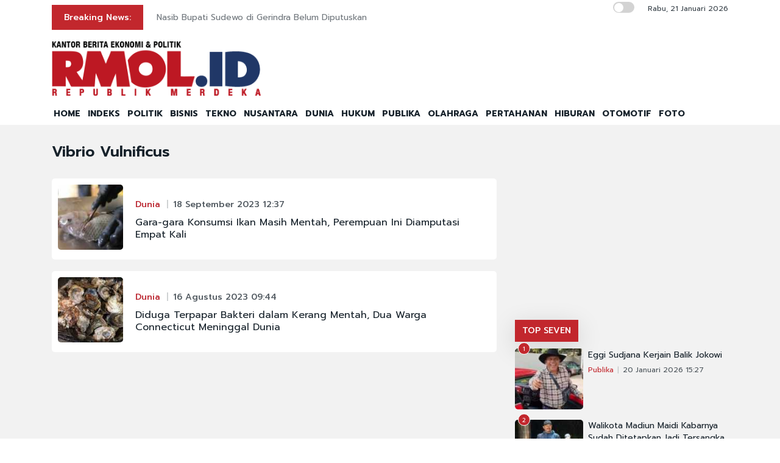

--- FILE ---
content_type: text/html; charset=UTF-8
request_url: https://rmol.id/tag/Vibrio+Vulnificus
body_size: 9071
content:
<!DOCTYPE html>
<html lang="id-ID">

<head>
	<title>Berita Vibrio Vulnificus Terkini dan Terlengkap</title>
	<!-- META -->
	<meta charset="utf-8">
	<meta name="viewport" content="width=device-width, initial-scale=1, shrink-to-fit=no">
	<meta name="description" content="Vibrio Vulnificus Rmol.id kanal berita foto menyajikan berita dan kabar terbaru seputar politik Indonesia" />
	<meta name="news_keywords" content="Vibrio Vulnificus, Rmol, Rmol.id, politik, news, berita, kabar, indonesia" />
	<meta name="robots" content="index,follow" />
	<meta name="googlebot-news" content="index,follow" />
	<meta name="googlebot" content="index,follow" />
	<meta name="google-site-verification" content="Xt1EiOiWJ2BHtqbhiwMcNKcxDAvhe4vcmgpdp0tnVjw" />
	<meta name="theme-color" content="#000" />
	<meta name="facebook-domain-verification" content="4dl7jmlorcs3ftj26hw4slh0mq5583" />
	<link rel="canonical" href="https://rmol.id/tag/Vibrio Vulnificus" />
	<meta property="og:site_name" content="Rmol.id" />
		<!--::::: FAVICON ICON :::::::-->
	<link rel="icon" type="image/png" href="https://rmol.id/v4_assets/img/site/rmol-icon-72.png" />
	<!--::::: ALL CSS FILES :::::::-->
	<link rel="stylesheet" href="https://rmol.id/v4_assets/css/plugins/bootstrap.min.css">
	<link rel="stylesheet" href="https://rmol.id/v4_assets/css/plugins/animate.min.css">
		<!-- <link rel="stylesheet" href="https://rmol.id/v4_assets/css/plugins/fontawesome.css"> -->
	<script src="https://kit.fontawesome.com/e0c26a60ba.js" crossorigin="anonymous"></script>
	<link rel="stylesheet" href="https://rmol.id/v4_assets/css/plugins/modal-video.min.css">
	<link rel="stylesheet" href="https://rmol.id/v4_assets/css/plugins/owl.carousel.css">
	<link rel="stylesheet" href="https://rmol.id/v4_assets/css/plugins/slick.css">
	<link rel="stylesheet" href="https://rmol.id/v4_assets/css/plugins/stellarnav.css">
	<link rel="stylesheet" href="https://rmol.id/v4_assets/css/theme.css?v=777">
	<link rel="stylesheet" href="https://rmol.id/v4_assets/css/custom.css?v=777">
	<link rel="stylesheet" href="https://rmol.id/v4_assets/css/custom-dark.css?v=777">

	<link rel="stylesheet" href="https://rmol.id/v4_assets/js/countdown/css/jquery.countdown.css?v=777">
	<link rel="preconnect" href="https://fonts.gstatic.com">
	<link href="https://fonts.googleapis.com/css2?family=Prompt:ital,wght@0,400;0,500;0,600;0,700;1,400;1,500;1,600;1,700&display=swap" rel="stylesheet">
	<!-- For Comment Moderation -->


<!-- Start GA4 -->
<!-- Google tag (gtag.js) -->
<script async src="https://www.googletagmanager.com/gtag/js?id=G-RHBRVB1B8X"></script>
<script>
  window.dataLayer = window.dataLayer || [];
  function gtag(){dataLayer.push(arguments);}
  gtag('js', new Date());

  gtag('config', 'G-RHBRVB1B8X');
</script>
<!-- End GA4 -->

<!-- Google tag (gtag.js) -->
<script async src="https://www.googletagmanager.com/gtag/js?id=UA-140318307-1"></script>
<script>
  window.dataLayer = window.dataLayer || [];
  function gtag(){dataLayer.push(arguments);}
  gtag('js', new Date());

  gtag('config', 'UA-140318307-1');
</script>

<!-- End Google tag (gtag.js) -->


<meta name="yandex-verification" content="0c4aa58767da1cc0" />
<meta name="p:domain_verify" content="9aec0d864baac6bc60480935339b6bfe"/></head>

<body class="">
	<!--::::: PRELOADER START :::::::-->
	<!--<div class="preloader">
		<div>
			<div class="nb-spinner"></div>
		</div>
	</div>-->
	<!--::::: PRELOADER END :::::::-->
	<!--::::: SEARCH FORM START:::::::-->
	<div class="searching">
		<div class="container">
			<div class="row">
				<div class="col-8 text-center m-auto">
					<div class="v1search_form">
						<form action="https://rmol.id/search" method="post">
							<input type="text" name="keyword" placeholder="Search Here...">
							<button type="submit" class="cbtn1">Search</button>
						</form>
					</div>
				</div>
			</div>
		</div>
		<div class="close_btn"><i class="fa-solid fa-xmark"></i></div>
	</div>
	<!--:::::SEARCH FORM END :::::::-->
	<!--::::: TOP BAR START :::::::-->
	<div class="topbar white_bg" id="top">
		<div class="container">
			<div class="row">
				<div class="col-md-6 col-lg-8 align-self-center">
					<div class="trancarousel_area ">
						<p class="trand">Breaking News:</p>
						<div class="trancarousel owl-carousel nav_style1">
															<div class="trancarousel_item">
									<p><a href="https://rmol.id/politik/read/2026/01/21/694557/nasib-bupati-sudewo-di-gerindra-belum-diputuskan">Nasib Bupati Sudewo di Gerindra Belum Diputuskan</a></p>
								</div>
															<div class="trancarousel_item">
									<p><a href="https://rmol.id/bisnis/read/2026/01/21/694556/saham-untr-ambles-nyaris-15-persen-gegara-izin-anak-usaha-dicabut-prabowo">Saham UNTR Ambles Nyaris 15 Persen Gegara Izin Anak Usaha Dicabut Prabowo</a></p>
								</div>
															<div class="trancarousel_item">
									<p><a href="https://rmol.id/dunia/read/2026/01/21/694555/prabowo-ajak-inggris-bangun-10-universitas-internasional-di-indonesia">Prabowo Ajak Inggris Bangun 10 Universitas Internasional di Indonesia</a></p>
								</div>
															<div class="trancarousel_item">
									<p><a href="https://rmol.id/hukum/read/2026/01/21/694554/sekda-pemkab-bekasi-dipanggil-kpk-terkait-kasus-ade-kuswara">Sekda Pemkab Bekasi Dipanggil KPK terkait Kasus Ade Kuswara</a></p>
								</div>
															<div class="trancarousel_item">
									<p><a href="https://rmol.id/politik/read/2026/01/21/694553/presiden-lindungi-rakyat-dengan-cabut-izin-perusahaan-perusak-alam">Presiden Lindungi Rakyat dengan Cabut Izin Perusahaan Perusak Alam</a></p>
								</div>
													</div>
					</div>
				</div>
				<div class="col-md-6 col-lg-4 align-self-center">
					<div class="top_date_social text-right">
						<div class="paper_date ">
							<p>
																	<input type="checkbox" id="night-mode-toggle" class="night-mode-checkbox">
									<label for="night-mode-toggle" class="night-mode-label"></label>
									<button id="darkmode" type="button" class="button-default button-theme-desktop" onclick="toggleDark()">
										<span id="night" class="material-icons"><i class="fa-solid fa-moon"></i></span>
										<span id="light" class="material-icons"><i class="fa-solid fa-sun"></i></span>
									</button>
																Rabu, 21 Januari 2026							</p>
						</div>
						<div class="social1 ">
							<ul class="inline">
																<li><a href="https://www.facebook.com/KantorBeritaPolitikRMOL" target="_blank"><i class="fab fa-facebook"></i></a></li>
								<li><a href="https://www.instagram.com/rmol.id/" target="_blank"><i class="fab fa-instagram"></i></a></li>
								<li><a href="https://x.com/RMOL_id" target="_blank"><i class="fa-solid fa-x"></i></a></li>
								<li><a href="https://www.tiktok.com/@rmol.id" target="_blank"><i class="fa-brands fa-tiktok"></i></a></li>
								<li><a href="#" target="_blank"><i class="fab fa-youtube"></i></a></li>
								<li><a href="https://whatsapp.com/channel/0029VaHnTiBEwEjmlKAWkZ1e" target="_blank"><i class="fa-brands fa-whatsapp"></i></a></li>
								<li><a href="https://www.linkedin.com/company/19170572" target="_blank"><i class="fab fa-linkedin"></i></a></li>
								<li><a href="https://play.google.com/store/apps/details?id=id.rmol" target="_blank"><i class="fab fa-android"></i></a></li>
								<li><a href="https://apps.apple.com/us/app/rmol-id-republik-merdeka/id6468551512" target="_blank"><i class="fab fa-apple"></i></a></li>
							</ul>
						</div>
					</div>
				</div>
			</div>
		</div>
	</div>
	<!--::::: TOP BAR END :::::::-->
	<div class="border_black"></div>
		<!--::::: Logo and Header Top Visible on Desktop  :::::::-->
	<div class="logo_area dark-2 d-none d-sm-block white_bg">
		<div class="container">
			<div class="row">
				<div class="col-lg-4 align-self-center">
					<div class="logo"><a href="https://rmol.id/"><img id="main-logo" src="https://dashboard.rmol.id/assets/images/logo/08414905012026_04412501092025_berita-ekonomi-politik-terbaru.png" alt="rmol.id logo"></a></div>
					<div hidden class="dark-logo"><img hidden id="dark-logo" src="https://dashboard.rmol.id/assets/images/logo/07475918012025_logo-for-dark.png"></a></div>
					<div hidden class="light-logo"><img hidden id="light-logo" src="https://dashboard.rmol.id/assets/images/logo/08414905012026_04412501092025_berita-ekonomi-politik-terbaru.png"></a></div>
				</div>
				<div class="col-lg-8 align-right "><!-- Header Ad Desktop -->
					<div class="banner1">
											</div>
				</div>
			</div>
		</div>
	</div>
	<!--::::: LOGO AREA END :::::::-->
	<!--::::: MENU AREA START  :::::::-->
	<div class="main-menu" id="header">
		<!--<a href="#top" class="up_btn up_btn1"><i class="far fa-chevron-double-up"></i></a>-->
		<div class="main-nav clearfix is-ts-sticky">
			<div class="container">
				<div class="row justify-content-between">

					<div class="col-12 col-lg-12">
						<div class="logo d-sm-none">
							<a href="https://rmol.id/"><img id="main-logo-mobile" src="https://dashboard.rmol.id/assets/images/logo/08414905012026_04412501092025_berita-ekonomi-politik-terbaru.png" alt="rmol.id logo"></a>
						</div> <!-- Show XS -->

						<div class="menu_right">
															<div class="d-sm-none">
									<input type="checkbox" id="night-mode-toggle-mobile" class="night-mode-checkbox">
									<label for="night-mode-toggle-mobile" class="night-mode-label"></label>
									<button id="themeButton" class="button-default button-theme" type="button" onclick="toggleDark()"><i class="fa-solid fa-moon"></i></button>
								</div>
														<div class="newsprk_nav stellarnav">
								<ul id="newsprk_menu">
									<li><a href="https://rmol.id/">HOME</a></li>
									<li><a href="https://rmol.id/indeksberita">INDEKS</a></li>
																			<li><a href="https://rmol.id/rubrik/politik">POLITIK</a></li>
																			<li><a href="https://rmol.id/rubrik/bisnis">BISNIS</a></li>
																			<li><a href="https://rmol.id/rubrik/tekno">TEKNO</a></li>
																			<li><a href="https://rmol.id/rubrik/nusantara">NUSANTARA</a></li>
																			<li><a href="https://rmol.id/rubrik/dunia">DUNIA</a></li>
																			<li><a href="https://rmol.id/rubrik/hukum">HUKUM</a></li>
																			<li><a href="https://rmol.id/rubrik/publika">PUBLIKA</a></li>
																			<li><a href="https://rmol.id/rubrik/olahraga">OLAHRAGA</a></li>
																			<li><a href="https://rmol.id/rubrik/pertahanan">PERTAHANAN</a></li>
																			<li><a href="https://rmol.id/rubrik/hiburan">HIBURAN</a></li>
																			<li><a href="https://rmol.id/rubrik/otomotif">OTOMOTIF</a></li>
																		<li><a href="https://rmol.id/foto">FOTO</a></li>
									<li class="search_btn"><i class="fa-solid fa-magnifying-glass"></i></li>
								</ul>
							</div>
						</div>
					</div>
				</div>
			</div>
		</div>
	</div>
	<!--::::: MENU AREA END :::::::-->
	<div class="navbar navbar-shadow d-block d-sm-none ">
		<nav class="navbar-first navbar--scroll">
			<ul class="nav">
				<li class="nav__item"><a href="https://rmol.id/">HOME</a></li>
				<li class="nav__item"><a href="https://rmol.id/indeksberita">INDEKS</a></li>
									<li class="nav__item"><a href="https://rmol.id/rubrik/politik">POLITIK</a></li>
									<li class="nav__item"><a href="https://rmol.id/rubrik/bisnis">BISNIS</a></li>
									<li class="nav__item"><a href="https://rmol.id/rubrik/tekno">TEKNO</a></li>
									<li class="nav__item"><a href="https://rmol.id/rubrik/nusantara">NUSANTARA</a></li>
									<li class="nav__item"><a href="https://rmol.id/rubrik/dunia">DUNIA</a></li>
									<li class="nav__item"><a href="https://rmol.id/rubrik/hukum">HUKUM</a></li>
									<li class="nav__item"><a href="https://rmol.id/rubrik/publika">PUBLIKA</a></li>
									<li class="nav__item"><a href="https://rmol.id/rubrik/olahraga">OLAHRAGA</a></li>
									<li class="nav__item"><a href="https://rmol.id/rubrik/pertahanan">PERTAHANAN</a></li>
									<li class="nav__item"><a href="https://rmol.id/rubrik/hiburan">HIBURAN</a></li>
									<li class="nav__item"><a href="https://rmol.id/rubrik/otomotif">OTOMOTIF</a></li>
								<li class="nav__item"><a href="https://rmol.id/foto">FOTO</a></li>
				<li class="search_btn"><i class="fa-solid fa-magnifying-glass"></i></li>
			</ul>
		</nav>
	</div>

	<!-- Header Ad Mobile -->
	<div class="logo_area d-block d-sm-none white_bg">
		<div class="container">
			<div class="row">
				<div class="col-lg-12 align-right ">
					<div class="banner1">
						<br><div class="banner-300x250 mb10"><script async src="https://pagead2.googlesyndication.com/pagead/js/adsbygoogle.js?client=ca-pub-9478604167568640"
     crossorigin="anonymous"></script>
<!-- RMOL Leaderboard -->
<ins class="adsbygoogle"
     style="display:block"
     data-ad-client="ca-pub-9478604167568640"
     data-ad-slot="5274728580"
     data-ad-format="auto"
     data-full-width-responsive="true"></ins>
<script>
     (adsbygoogle = window.adsbygoogle || []).push({});
</script></div>					</div>
				</div>
			</div>
		</div>
	</div>
	<div class="mb10x">
		<div class="container">
			<div class="row">
				<div class="col-md-6 mb10x d-none d-sm-block"><!-- Top Banner Left -->
									</div>
				<div class="col-md-6 mb10x d-none d-sm-block"><!-- Top Banner Right -->
									</div>
			</div>
		</div>
	</div>
	<div class="mb10x">
		<div class="container">
			<div class="row">
				<div class="col-md-6 mb10x d-none d-sm-block"><!-- WING Side Left -->

									</div>
				<div class="col-md-6 mb10x d-none d-sm-block"><!-- WING Side Right -->

									</div>
			</div>
		</div>
	</div><div class="post_gallary_area fifth_bg mb40">
	<div class="container">
		<div class="row ">
			<div class="col-lg-12 mt30">
				<div class="row">
					<div class="col-xl-8">
						<div class="row justify-content-center">
							<div class="col-lg-12">
								<div class="single_post_heading mb30">
									<h1>Vibrio Vulnificus</h1>
								</div>

								<!-- Bawaslu Video Iframe-->
								
									<div class="single_post w100 padding10 white_bg border-radious5 list-view post_type3 shadow7 post_type15 border-radious5">
		<div class="post_img border-radious5">
			<div class="img_wrap">
				<a href="https://rmol.id/dunia/read/2023/09/18/589562/gara-gara-konsumsi-ikan-masih-mentah-perempuan-ini-diamputasi-empat-kali">
					<img src="https://rmol.id/images/berita/mini/2023/09/thumb_224387_12461218092023_65075087cd637c0019c689fb.jpg" alt="Gara-gara Konsumsi Ikan Masih Mentah, Perempuan Ini Diamputasi Empat Kali">
				</a>
			</div>
			<div class="clear"></div>
		</div>
		<div class="single_post_text padding20 rubrik-list-title">
			<div class="meta3">
				<a href="https://rmol.id/rubrik/dunia">Dunia</a>
				<a href="#">18 September 2023 12:37</a>
			</div>
			<h4><a href="https://rmol.id/dunia/read/2023/09/18/589562/gara-gara-konsumsi-ikan-masih-mentah-perempuan-ini-diamputasi-empat-kali">Gara-gara Konsumsi Ikan Masih Mentah, Perempuan Ini Diamputasi Empat Kali</a></h4>
		</div>
		<div class="clear"></div>
	</div>
	<div class="single_post w100 padding10 white_bg border-radious5 list-view post_type3 shadow7 post_type15 border-radious5">
		<div class="post_img border-radious5">
			<div class="img_wrap">
				<a href="https://rmol.id/dunia/read/2023/08/16/585228/diduga-terpapar-bakteri-dalam-kerang-mentah-dua-warga-connecticut-meninggal-dunia">
					<img src="https://rmol.id/images/berita/mini/2023/08/thumb_975047_09464016082023_Ikan.jpg" alt="Diduga Terpapar Bakteri dalam Kerang Mentah, Dua Warga Connecticut Meninggal Dunia">
				</a>
			</div>
			<div class="clear"></div>
		</div>
		<div class="single_post_text padding20 rubrik-list-title">
			<div class="meta3">
				<a href="https://rmol.id/rubrik/dunia">Dunia</a>
				<a href="#">16 Agustus 2023 09:44</a>
			</div>
			<h4><a href="https://rmol.id/dunia/read/2023/08/16/585228/diduga-terpapar-bakteri-dalam-kerang-mentah-dua-warga-connecticut-meninggal-dunia">Diduga Terpapar Bakteri dalam Kerang Mentah, Dua Warga Connecticut Meninggal Dunia</a></h4>
		</div>
		<div class="clear"></div>
	</div>
							</div>

							<div class="border_black"></div>
							<div class="space-30"></div>

							<div class="cpagination mb30">
								<nav aria-label="Page navigation example">
																	</nav>
							</div>
						</div>
					</div>
					<div class="col-xl-4">
						<div class="widget_tab side-head md-mt-30">

    <!-- Sidebar Super Top Desktop -->
    <div class="banner-300x250 mb10"><script async src="https://pagead2.googlesyndication.com/pagead/js/adsbygoogle.js?client=ca-pub-9478604167568640"
     crossorigin="anonymous"></script>
<!-- RMOL ML_Sidebar1 -->
<ins class="adsbygoogle"
     style="display:block"
     data-ad-client="ca-pub-9478604167568640"
     data-ad-slot="7709320236"
     data-ad-format="auto"
     data-full-width-responsive="true"></ins>
<script>
     (adsbygoogle = window.adsbygoogle || []).push({});
</script></div>
    <ul class="nav nav-tabs">
        <li><a class="active" data-toggle="tab" href="#post1">TOP SEVEN</a></li>
    </ul>
    <div class="tab-content">
        <div id="post1" class="tab-pane fade show in active">
            <div class="widget tab_widgets">
                
                    <div class="single_post widgets_small widget_small_pop side_list">
                        <div class="post_img">
                            <div class="img_wrap">
                                <a href="https://rmol.id/publika/read/2026/01/20/694446/eggi-sudjana-kerjain-balik-jokowi">
                                    <img src="https://rmol.id/images/berita/mini/2026/01/thumb_104776_03280720012026_eggi_sudjana_mobil.jpg" alt="Eggi Sudjana Kerjain Balik Jokowi">
                                </a>
                            </div>
                            <span class="tranding tranding_border">1</span>
                        </div>
                        <div class="single_post_text">
                            <h4><a href="https://rmol.id/publika/read/2026/01/20/694446/eggi-sudjana-kerjain-balik-jokowi">Eggi Sudjana Kerjain Balik Jokowi</a></h4>
                            <div class="meta2 meta_separator1"> <a href="https://rmol.id/rubrik/publika">Publika</a>
                                <a href="#">20 Januari 2026 15:27</a>
                            </div>
                        </div>
                    </div>
                    <div class="space-15"></div>
                    <div class="border_black"></div>
                    <div class="space-15"></div>
                    
                    <div class="single_post widgets_small widget_small_pop side_list">
                        <div class="post_img">
                            <div class="img_wrap">
                                <a href="https://rmol.id/hukum/read/2026/01/20/694431/walikota-madiun-maidi-kabarnya-sudah-ditetapkan-jadi-tersangka">
                                    <img src="https://rmol.id/images/berita/mini/2026/01/thumb_998189_01214020012026_maidi_jamal.jpeg" alt="Walikota Madiun Maidi Kabarnya Sudah Ditetapkan Jadi Tersangka">
                                </a>
                            </div>
                            <span class="tranding tranding_border">2</span>
                        </div>
                        <div class="single_post_text">
                            <h4><a href="https://rmol.id/hukum/read/2026/01/20/694431/walikota-madiun-maidi-kabarnya-sudah-ditetapkan-jadi-tersangka">Walikota Madiun Maidi Kabarnya Sudah Ditetapkan Jadi Tersangka</a></h4>
                            <div class="meta2 meta_separator1"> <a href="https://rmol.id/rubrik/hukum">Hukum</a>
                                <a href="#">20 Januari 2026 13:20</a>
                            </div>
                        </div>
                    </div>
                    <div class="space-15"></div>
                    <div class="border_black"></div>
                    <div class="space-15"></div>
                    
                    <div class="single_post widgets_small widget_small_pop side_list">
                        <div class="post_img">
                            <div class="img_wrap">
                                <a href="https://rmol.id/politik/read/2026/01/20/694380/pernyataan-eggi-sebut-akhlak-jokowi-baik-jadi-bulan-bulanan-warganet">
                                    <img src="https://rmol.id/images/berita/mini/2026/01/thumb_587125_02091320012026_Screenshot_2026-01-20_014751.jpeg" alt="Pernyataan Eggi Sebut Akhlak Jokowi Baik jadi Bulan-bulanan Warganet">
                                </a>
                            </div>
                            <span class="tranding tranding_border">3</span>
                        </div>
                        <div class="single_post_text">
                            <h4><a href="https://rmol.id/politik/read/2026/01/20/694380/pernyataan-eggi-sebut-akhlak-jokowi-baik-jadi-bulan-bulanan-warganet">Pernyataan Eggi Sebut Akhlak Jokowi Baik jadi Bulan-bulanan Warganet</a></h4>
                            <div class="meta2 meta_separator1"> <a href="https://rmol.id/rubrik/politik">Politik</a>
                                <a href="#">20 Januari 2026 01:40</a>
                            </div>
                        </div>
                    </div>
                    <div class="space-15"></div>
                    <div class="border_black"></div>
                    <div class="space-15"></div>
                    
                    <div class="single_post widgets_small widget_small_pop side_list">
                        <div class="post_img">
                            <div class="img_wrap">
                                <a href="https://rmol.id/nusantara/read/2026/01/20/694425/uskup-bogor-mgr-paskalis-bruno-mengundurkan-diri">
                                    <img src="https://rmol.id/images/berita/mini/2026/01/thumb_627385_12411520012026_Mgr_Paskalis_Bruno_Syukur.jpeg" alt="Uskup Bogor Mgr Paskalis Bruno Mengundurkan Diri">
                                </a>
                            </div>
                            <span class="tranding tranding_border">4</span>
                        </div>
                        <div class="single_post_text">
                            <h4><a href="https://rmol.id/nusantara/read/2026/01/20/694425/uskup-bogor-mgr-paskalis-bruno-mengundurkan-diri">Uskup Bogor Mgr Paskalis Bruno Mengundurkan Diri</a></h4>
                            <div class="meta2 meta_separator1"> <a href="https://rmol.id/rubrik/nusantara">Nusantara</a>
                                <a href="#">20 Januari 2026 12:40</a>
                            </div>
                        </div>
                    </div>
                    <div class="space-15"></div>
                    <div class="border_black"></div>
                    <div class="space-15"></div>
                                                <div class="single_post widgets_small widget_small_pop side_list">
                                <div class="post_img">
                                    <div class="img_wrap">
                                        <a href="https://rmol.id/politik/read/2026/01/20/694450/ruu-perampasan-aset-perkuat-penegakan-hukum">
                                            <img src="https://rmol.id/images/berita/mini/2026/01/thumb_719313_03554620012026_sari_yuliati_golkar.jpeg" alt="RUU Perampasan Aset Perkuat Penegakan Hukum">
                                        </a>
                                    </div>
                                    <span class="tranding tranding_border">5</span>
                                </div>
                                <div class="single_post_text">
                                    <h4><a href="https://rmol.id/politik/read/2026/01/20/694450/ruu-perampasan-aset-perkuat-penegakan-hukum">RUU Perampasan Aset Perkuat Penegakan Hukum</a></h4>
                                    <div class="meta2 meta_separator1"> <a href="https://rmol.id/rubrik/politik">Politik</a>
                                        <a href="#">20 Januari 2026 15:54</a>
                                    </div>
                                </div>
                            </div>
                            <div class="space-15"></div>
                            <div class="border_black"></div>
                            <div class="space-15"></div>
                
                    <div class="single_post widgets_small widget_small_pop side_list">
                        <div class="post_img">
                            <div class="img_wrap">
                                <a href="https://rmol.id/nusantara/read/2026/01/20/694427/kwi-hormati-keputusan-paus-leo-xiv-soal-pengunduran-diri-uskup-bogor">
                                    <img src="https://rmol.id/images/berita/mini/2026/01/thumb_166282_12553120012026_Mgr._Antonius_Subianto_Bunjamin.jpeg" alt="KWI Hormati Keputusan Paus Leo XIV soal Pengunduran Diri Uskup Bogor">
                                </a>
                            </div>
                            <span class="tranding tranding_border">6</span>
                        </div>
                        <div class="single_post_text">
                            <h4><a href="https://rmol.id/nusantara/read/2026/01/20/694427/kwi-hormati-keputusan-paus-leo-xiv-soal-pengunduran-diri-uskup-bogor">KWI Hormati Keputusan Paus Leo XIV soal Pengunduran Diri Uskup Bogor</a></h4>
                            <div class="meta2 meta_separator1"> <a href="https://rmol.id/rubrik/nusantara">Nusantara</a>
                                <a href="#">20 Januari 2026 12:54</a>
                            </div>
                        </div>
                    </div>
                    <div class="space-15"></div>
                    <div class="border_black"></div>
                    <div class="space-15"></div>
                    
                    <div class="single_post widgets_small widget_small_pop side_list">
                        <div class="post_img">
                            <div class="img_wrap">
                                <a href="https://rmol.id/bisnis/read/2026/01/20/694384/harga-gas-naik-ribuan-tenaga-kerja-di-batam-terancam-di-phk">
                                    <img src="https://rmol.id/images/berita/mini/2026/01/thumb_666318_03271520012026_daya-saing-industri.jpg" alt="Harga Gas Naik, Ribuan Tenaga Kerja di Batam Terancam Di-PHK">
                                </a>
                            </div>
                            <span class="tranding tranding_border">7</span>
                        </div>
                        <div class="single_post_text">
                            <h4><a href="https://rmol.id/bisnis/read/2026/01/20/694384/harga-gas-naik-ribuan-tenaga-kerja-di-batam-terancam-di-phk">Harga Gas Naik, Ribuan Tenaga Kerja di Batam Terancam Di-PHK</a></h4>
                            <div class="meta2 meta_separator1"> <a href="https://rmol.id/rubrik/bisnis">Bisnis</a>
                                <a href="#">20 Januari 2026 02:55</a>
                            </div>
                        </div>
                    </div>
                    <div class="space-15"></div>
                    <div class="border_black"></div>
                    <div class="space-15"></div>
                    
            </div>
        </div>
    </div>
</div>

<div class="row justify-content-center">

    <div class="col-lg-12">

        <!-- Ads: ALL Sidebar Except Home -->
        <div class="ads mb10 text-center"><a target="_blank" href="https://rmol.id/tag/pertamina"><img alt="PERTAMINA NEWS Inside" title="PERTAMINA NEWS Inside" src="https://dashboard.rmol.id/assets/images/banner/04053423042024_pertamina-energi.gif"></a></div>
        <!-- Ads: ALL Sidebar AA -->
        <div class="banner-300x250 mb10"><script async src="https://pagead2.googlesyndication.com/pagead/js/adsbygoogle.js?client=ca-pub-9478604167568640"
     crossorigin="anonymous"></script>
<!-- RMOL Tag_Middle1 -->
<ins class="adsbygoogle"
     style="display:block"
     data-ad-client="ca-pub-9478604167568640"
     data-ad-slot="6606796019"
     data-ad-format="auto"
     data-full-width-responsive="true"></ins>
<script>
     (adsbygoogle = window.adsbygoogle || []).push({});
</script></div>
        <!-- Sidebar All Article Bawaslu Video -->
        
        <!-- Side All Article Bawaslu -->
        
                <!-- Home Sidebar B Middle Right -->

            </div>

    <div class="col-md-6 col-lg-12">
        <div class="most_widget3 padding20 white_bg border-radious5 mb10 sm-mt30">
            <div class="heading">
                <h2 class="widget-title">TRENDING TAG</h2>
            </div>
            <div class="post_type2_carousel owl-carousel nav_style1">
                <div class="single_post2_carousel">

                                                <div class="single_post post_type3 post_type15 mb10">
                                <div><a href="https://rmol.id/tag/eggi+sudjana">#EGGI SUDJANA</a></div>
                            </div>
                                                <div class="single_post post_type3 post_type15 mb10">
                                <div><a href="https://rmol.id/tag/kpk">#KPK</a></div>
                            </div>
                                                <div class="single_post post_type3 post_type15 mb10">
                                <div><a href="https://rmol.id/tag/maidi">#MAIDI</a></div>
                            </div>
                                                <div class="single_post post_type3 post_type15 mb10">
                                <div><a href="https://rmol.id/tag/psi">#PSI</a></div>
                            </div>
                                                <div class="single_post post_type3 post_type15 mb10">
                                <div><a href="https://rmol.id/tag/paus+leo+xiv">#PAUS LEO XIV</a></div>
                            </div>
                                                <div class="single_post post_type3 post_type15 mb10">
                                <div><a href="https://rmol.id/tag/sumatera">#SUMATERA</a></div>
                            </div>
                                                <div class="single_post post_type3 post_type15 mb10">
                                <div><a href="https://rmol.id/tag/vatikan">#VATIKAN</a></div>
                            </div>
                                    </div>
            </div>
        </div>
    </div>

        <!-- Home Sidebar G Bottom Right -->

    <div class="col-md-6 col-lg-12">
        <!-- Follow Social Media-->
        <div class="follow_box widget mb10 border-radious5 white_bg padding20 sm-mt30">
            <h2 class="widget-title">FOLLOW US</h2>
            <div class="footer-share">
                <div class="sharing-button">
                    <a href="https://www.facebook.com/KantorBeritaPolitikRMOL" title="Facebook RMOL.ID" target="_blank"><img alt="Facebook Sharing Button" src="https://rmol.id/v4_assets/img/icon/facebook.png"></a>
                </div>
                <div class="sharing-button">
                    <a href="https://twitter.com/RMOL_id" title="X RMOL.ID" target="_blank"><img alt="X Sharing Button" src="https://rmol.id/v4_assets/img/icon/x.png"></a>
                </div>
                <div class="sharing-button">
                    <a href="https://www.instagram.com/rmol.id" title="Instagram RMOL.ID" target="_blank"><img alt="Instagram Sharing Button" src="https://rmol.id/v4_assets/img/icon/instagram.png"></a>
                </div>
                <div class="sharing-button">
                    <a href="https://www.tiktok.com/@rmol.id" title="Tiktok RMOL.ID" target="_blank"><img alt="Tiktok Sharing Button" src="https://rmol.id/v4_assets/img/icon/tiktok.png"></a>
                </div>
                <div class="sharing-button">
                    <a href="#" title="Youtube RMOL.ID" target="_blank"><img alt="Youtube Sharing Button" src="https://rmol.id/v4_assets/img/icon/youtube.png"></a>
                </div>
                <div class="sharing-button">
                    <a href="https://whatsapp.com/channel/0029VaHnTiBEwEjmlKAWkZ1e" title="WhatsApp Channel RMOL.ID" target="_blank"><img alt="WhatsApp Channel Button" src="https://rmol.id/v4_assets/img/icon/whatsapp.png"></a>
                </div>
            </div>
        </div>
    </div>

</div>					</div>
				</div>
			</div>
		</div>
	</div>
</div>
	<!--::::: FOOTER AREA START :::::::-->
	<div class="theme-4">
		<div class="footer footer_area3 white_bg">
			<div class="container">
				<div class="cta">
					<div class="row">
						<div class="col-md-12 align-center">
							<div class="footer-link">
								<ul class="inline">
									<li><a href="https://rmol.id/info/tentang-kami">Tentang Kami</a></li>
									<li><a href="https://rmol.id/info/disclaimer">Disclaimer</a></li>
									<li><a href="https://rmol.id/info/pedoman-media-siber">Pedoman Media Siber</a></li>
									<li><a href="https://rmol.id/info/pedoman-ramah-anak">Pedoman Ramah Anak</a></li>
									<li><a href="https://rmol.id/info/kode-etik-jurnalistik">Kode Etik Jurnalistik</a></li>
									<li><a href="https://rmol.id/info/pedoman-pemberitaan-isu-keberagaman">Pedoman Pemberitaan Isu Keberagaman</a></li>
									<li><a href="https://rmol.id/rss">RSS</a></li>
								</ul>
							</div>
							<div class="footer-share">
								<div class="sharing-button">
									<a href="https://www.facebook.com/KantorBeritaPolitikRMOL" title="Facebook RMOL.ID" target="_blank"><img alt="Facebook Sharing Button" src="https://rmol.id/v4_assets/img/icon/facebook.png"></a>
								</div>
								<div class="sharing-button">
									<a href="https://twitter.com/RMOL_id" title="X RMOL.ID" target="_blank"><img alt="X Sharing Button" src="https://rmol.id/v4_assets/img/icon/x.png"></a>
								</div>
								<div class="sharing-button">
									<a href="https://www.instagram.com/rmol.id" title="Instagram RMOL.ID" target="_blank"><img alt="Instagram Sharing Button" src="https://rmol.id/v4_assets/img/icon/instagram.png"></a>
								</div>
								<div class="sharing-button">
									<a href="https://www.tiktok.com/@rmol.id" title="Tiktok RMOL.ID" target="_blank"><img alt="Tiktok Sharing Button" src="https://rmol.id/v4_assets/img/icon/tiktok.png"></a>
								</div>
								<div class="sharing-button">
									<a href="#" title="Youtube RMOL.ID" target="_blank"><img alt="Youtube Sharing Button" src="https://rmol.id/v4_assets/img/icon/youtube.png"></a>
									<!-- https://www.youtube.com/channel/UCHnX2SBuwiuHy7kKjQJTohQ -->
								</div>
								<div class="sharing-button">
									<a href="https://whatsapp.com/channel/0029VaHnTiBEwEjmlKAWkZ1e" title="WhatsApp Channel RMOL.ID" target="_blank"><img alt="WhatsApp Channel Button" src="https://rmol.id/v4_assets/img/icon/whatsapp.png"></a>
								</div>

							</div>
							<div class="footer_logo" style="margin-top: 15px;">
								<a href="#">
									<img src="https://rmol.id/v4_assets/img/site/foot-network.png?v=2" alt="logo rmol network" style="width:80%">
								</a>
							</div>
							<div class="footer_networks">
								<div class="footer_networks-inner">
									<ul class="inline">
										<li><a href="https://rmolaceh.id" title="Kantor Berita Aceh" target="_blank">Aceh</a></li>
										<li><a href="https://rmolsumut.id" title="Kantor Berita Sumatera Utara" target="_blank">Sumatera Utara</a></li>
										<li><a href="https://rmolbengkulu.id" title="Kantor Berita Bengkulu" target="_blank">Bengkulu</a></li>
										<li><a href="https://rmolsumsel.id" title="Kantor Berita Sumatera Selatan" target="_blank">Sumatera Selatan</a></li>
										<li><a href="https://rmollampung.id" title="Kantor Berita Lampung" target="_blank">Lampung</a></li>
										<li><a href="https://www.rmolbanten.id" title="Kantor Berita Banten" target="_blank">Banten</a></li>
										<li><a href="https://rmoljabar.id" title="Kantor Berita Jawa Barat" target="_blank">Jawa Barat</a></li>
										<li><a href="https://rmoljawatengah.id" title="Kantor Berita Jawa Tengah" target="_blank">Jawa Tengah</a></li>
										<li><a href="https://rmoljatim.id" title="Kantor Berita Jawa Timur" target="_blank">Jawa Timur</a></li>
										<li><a href="https://rmolpapua.id" title="Kantor Berita Papua" target="_blank">Papua</a></li>
									</ul>
								</div>
							</div>
						</div>
					</div>
				</div>
				<div class="border_white"></div>
				<div class="space-40"></div>
				<div class="row">
					<div class="col-lg-12 align-center mb10">
						<p>Copyright &copy; 2026 Republik Merdeka Kantor Berita Politik &amp; Ekonomi RMOLID All Right Reserved.</p>
					</div>
				</div>
			</div>
		</div>
	</div>
	<!--::::: FOOTER AREA END :::::::-->
	<!--::::: ALL JS FILES :::::::-->
	<script src="https://rmol.id/v4_assets/js/plugins/jquery.2.1.0.min.js"></script>
	<script src="https://rmol.id/v4_assets/js/plugins/bootstrap.min.js"></script>
	<script src="https://rmol.id/v4_assets/js/plugins/jquery.nav.js"></script>
	<script src="https://rmol.id/v4_assets/js/plugins/jquery.waypoints.min.js"></script>
	<script src="https://rmol.id/v4_assets/js/plugins/jquery-modal-video.min.js"></script>
	<script src="https://rmol.id/v4_assets/js/plugins/owl.carousel.js"></script>
	<script src="https://rmol.id/v4_assets/js/plugins/popper.min.js"></script>
	<script src="https://rmol.id/v4_assets/js/plugins/circle-progress.js"></script>
	<script src="https://rmol.id/v4_assets/js/plugins/slick.min.js"></script>
	<script src="https://rmol.id/v4_assets/js/plugins/stellarnav.js"></script>
	<script src="https://rmol.id/v4_assets/js/plugins/wow.min.js"></script>

	<script src="https://rmol.id/v4_assets/js/countdown/js/jquery.plugin.min.js"></script>
	<script src="https://rmol.id/v4_assets/js/countdown/js/jquery.countdown.js"></script>
	<script src="https://rmol.id/v4_assets/js/countdown/js/jquery.countdown-id.js"></script>

	<script>
		// Color Theme Template Changing: Start

		// Reset Storage
		//localStorage.clear();

		function setToggleTheme($theme) {
			if ($theme === "light-theme") {
				if (document.getElementById('night'))
					document.getElementById("night").style.display = "none";
				if (document.getElementById('light'))
					document.getElementById("light").style.display = "block";
			} else {
				if (document.getElementById('night'))
					document.getElementById("night").style.display = "block";
				if (document.getElementById('light'))
					document.getElementById("light").style.display = "none";
			}
		}

		function setLight() {
			bodyContainer.className = 'light-theme';

			// Add "primay_bg" class for dark theme
			// const post_gallary_area = document.getElementsByClassName('post_gallary_area')
			// if (post_gallary_area.length > 0) {
			// 	post_gallary_area.className = "post_gallary_area fifth_bg mb40";
			// }

			// Change "primay_bg" class to "fifth_bg"
			const elementsCollectionPga = document.querySelectorAll(".primay_bg");
			const elementsArrayPga = [...elementsCollectionPga]; // Convert to array
			elementsArrayPga.forEach(element => {
				element.classList.remove("primay_bg");
				element.classList.add("fifth_bg");
			});

			// Change "dark_bg" class to "white_bg"
			const elementsCollectionDb = document.querySelectorAll(".dark_bg");
			const elementsArrayDb = [...elementsCollectionDb]; // Convert to array
			elementsArrayDb.forEach(element => {
				element.classList.remove("dark_bg");
				element.classList.add("white_bg");
			});

			// Change Logo
			const lightLogo = document.getElementById("light-logo").src;
			const mainLogo = document.getElementById('main-logo');
			const mainLogoMobile = document.getElementById('main-logo-mobile');
			mainLogo.src = lightLogo;
			mainLogoMobile.src = lightLogo;

			// Change Button
			if (document.getElementById('themeButton'))
				document.getElementById("themeButton").innerHTML = '<i class="fa-solid fa-sun"></i>';

			// Checked checkbox
			if (document.getElementById('night-mode-toggle'))
				document.getElementById('night-mode-toggle').checked = false;

			if (document.getElementById('night-mode-toggle-mobile'))
				document.getElementById('night-mode-toggle-mobile').checked = false;

			localStorage.setItem("data-theme", "light-theme");
			setToggleTheme('light-theme'); // Toggle Button
			console.log('Set Theme: Light!');
		}

		function setDark() {
			bodyContainer.className = 'dark-theme';
			//const post_gallary_area = document.getElementsByClassName('post_gallary_area')

			// Change "primay_bg" class to "fifth_bg"
			const elementsCollectionPga = document.querySelectorAll(".fifth_bg");
			const elementsArrayPga = [...elementsCollectionPga]; // Convert to array
			elementsArrayPga.forEach(element => {
				element.classList.remove("fifth_bg");
				element.classList.add("primay_bg");
			});

			// Change "white_bg" class to "dark_bg"
			const elementsCollectionWb = document.querySelectorAll(".white_bg");
			const elementsArrayWb = [...elementsCollectionWb]; // Convert to array
			elementsArrayWb.forEach(element => {
				element.classList.remove("white_bg");
				element.classList.add("dark_bg");
			});

			// Change Logo
			const darkLogo = document.getElementById("dark-logo").src;
			const mainLogo = document.getElementById('main-logo');
			const mainLogoMobile = document.getElementById('main-logo-mobile');
			mainLogo.src = darkLogo;
			mainLogoMobile.src = darkLogo;

			// Change Button
			if (document.getElementById('themeButton'))
				document.getElementById("themeButton").innerHTML = '<i class="fa-solid fa-moon"></i>';

			// Checked checkbox
			if (document.getElementById('night-mode-toggle'))
				document.getElementById('night-mode-toggle').checked = true;

			if (document.getElementById('night-mode-toggle-mobile'))
				document.getElementById('night-mode-toggle-mobile').checked = true;

			localStorage.setItem("data-theme", "dark-theme");
			setToggleTheme('dark-theme'); // Toggle Button
			console.log('Set Theme: Dark!');
		}

		function toggleDark() {
			let theme = localStorage.getItem("data-theme");
			if (theme === "light-theme") {
				setDark();
				console.log('toggle pressed and set to Dark');
			} else {
				setLight();
				console.log('toggle pressed and set to Light');
			}
		}

		// Set Default Light Theme on Load
		const bodyContainer = document.body;
		let theme = localStorage.getItem("data-theme");
		if (theme === null) { //set default to 'light'
			setLight();
		} else {
			// Check Togle Button on Load
			if (theme === "dark-theme") {
				setDark();
			} else {
				setLight();
				//setToggleTheme('light-theme');
			}
		}
		console.log("Theme onLoad: " + localStorage.getItem("data-theme"));

		// Dekstop Toggle
		if (document.getElementById('night-mode-toggle')) {
			const nightModeToggle = document.getElementById('night-mode-toggle');
			const body = document.body;

			nightModeToggle.addEventListener('change', () => {
				//body.classList.toggle('dark-mode');

				const bodyContainer = document.body;
				let theme = localStorage.getItem("data-theme");
				if (theme === null) { //set default to 'light'
					setLight();
				} else {
					// Check Togle Button on Load
					if (theme === "dark-theme") {
						setLight();
					} else {
						setDark();
						//setToggleTheme('light-theme');
					}
				}

			});
		}

		// Mobile Toggle
		if (document.getElementById('night-mode-toggle-mobile')) {
			const nightModeToggleMobile = document.getElementById('night-mode-toggle-mobile');
			nightModeToggleMobile.addEventListener('change', () => {
				//body.classList.toggle('dark-mode');

				const bodyContainer = document.body;
				let theme = localStorage.getItem("data-theme");
				if (theme === null) { //set default to 'light'
					setLight();
				} else {
					// Check Togle Button on Load
					if (theme === "dark-theme") {
						setLight();
					} else {
						setDark();
						//setToggleTheme('light-theme');
					}
				}

			});
		}

		// Color Theme Template Changing: Finish

		(function($) {
			'use strict';
			jQuery(document).ready(function($) {
				//countdown pemilu
				// var austDay = new Date();
				// austDay = new Date(austDay.getFullYear() + 0, 12 - 11, 14);
				// console.log(austDay);
				// $('#defaultCountdown').countdown({
				// 	until: austDay,
				// 	timezone: +7
				// });
				// AJAX Load more news button
				$('.load-more').click(function() {
					var limit = 25;
					var row = Number($('#row').val());
					var allcount = Number($('#all').val());
					// reduce 8 for headline
					allcount = allcount - 8;
					if (row <= allcount) {
						$("#row").val(row + limit); // set row value
						$.ajax({
							url: 'v4_view/home_get_ajax.php',
							type: 'post',
							data: {
								row: row
							},
							beforeSend: function() {
								$(".load-more").text("Loading...");
							},
							success: function(response) {
								// Setting little delay while displaying new content
								setTimeout(function() {
									// appending posts after last post with class="post"
									$(".post:last").after(response).show().fadeIn("slow");
									var rowno = row + limit;
									// checking row value is greater than allcount or not
									if (rowno > allcount) {
										// Change the text and background
										$('.load-more').text("Sebelumnya");
										$('.load-more').css("background", "darkorchid");
									} else {
										$(".load-more").text("Selanjutnya");
										$('.load-more').css("background", "#c2272d");
									}
								}, 500);
							}
						});
					} else {
						$('.load-more').text("Loading...");
						// Setting little delay while removing contents
						setTimeout(function() {
							// When row is greater than allcount then remove all class='post' element after 3 element
							//$('.post:nth-child(100)').nextAll('.post').remove().fadeIn("slow");
							$('.postajax').remove().fadeIn("slow");
							console.log('remove-post');
							// Reset the value of row
							$("#row").val(43); // 43 is number row news before AJAX execited a.k.a order_number
							// Change the text and background
							$('.load-more').text("Selanjutnya");
							$('.load-more').css("background", "#c2272d");
						}, 2000);
					}
				});
			});
		}(jQuery));
	</script>

	<script src="https://rmol.id/v4_assets/js/main.js?v=777"></script>

	
	</body>

	</html>

--- FILE ---
content_type: text/html; charset=utf-8
request_url: https://www.google.com/recaptcha/api2/aframe
body_size: 267
content:
<!DOCTYPE HTML><html><head><meta http-equiv="content-type" content="text/html; charset=UTF-8"></head><body><script nonce="PKIkyVMvnRmn-oLauUflNg">/** Anti-fraud and anti-abuse applications only. See google.com/recaptcha */ try{var clients={'sodar':'https://pagead2.googlesyndication.com/pagead/sodar?'};window.addEventListener("message",function(a){try{if(a.source===window.parent){var b=JSON.parse(a.data);var c=clients[b['id']];if(c){var d=document.createElement('img');d.src=c+b['params']+'&rc='+(localStorage.getItem("rc::a")?sessionStorage.getItem("rc::b"):"");window.document.body.appendChild(d);sessionStorage.setItem("rc::e",parseInt(sessionStorage.getItem("rc::e")||0)+1);localStorage.setItem("rc::h",'1768977061946');}}}catch(b){}});window.parent.postMessage("_grecaptcha_ready", "*");}catch(b){}</script></body></html>